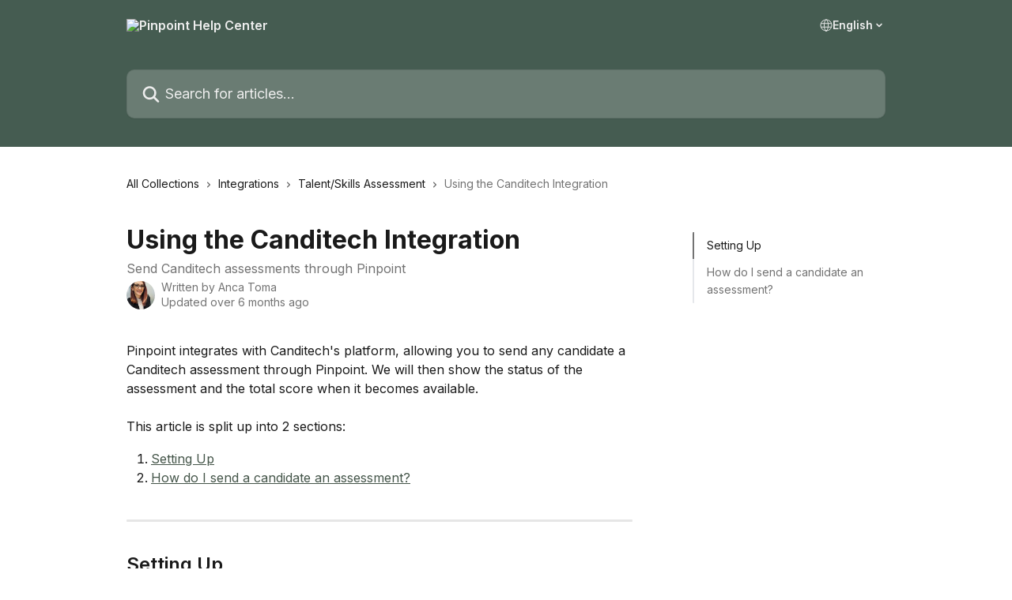

--- FILE ---
content_type: text/html; charset=utf-8
request_url: https://help.pinpoint.support/en/articles/7995815-using-the-canditech-integration
body_size: 16433
content:
<!DOCTYPE html><html lang="en"><head><meta charSet="utf-8" data-next-head=""/><title data-next-head="">Using the Canditech Integration | Pinpoint Help Center</title><meta property="og:title" content="Using the Canditech Integration | Pinpoint Help Center" data-next-head=""/><meta name="twitter:title" content="Using the Canditech Integration | Pinpoint Help Center" data-next-head=""/><meta property="og:description" content="Send Canditech assessments through Pinpoint" data-next-head=""/><meta name="twitter:description" content="Send Canditech assessments through Pinpoint" data-next-head=""/><meta name="description" content="Send Canditech assessments through Pinpoint" data-next-head=""/><meta property="og:type" content="article" data-next-head=""/><meta property="og:image" content="https://downloads.intercomcdn.com/i/o/124633/361d1ccdb59a16bb1f0e3d3c/49a3143c38dcfcbef8339d4914bf3888.png" data-next-head=""/><meta property="twitter:image" content="https://downloads.intercomcdn.com/i/o/124633/361d1ccdb59a16bb1f0e3d3c/49a3143c38dcfcbef8339d4914bf3888.png" data-next-head=""/><meta name="robots" content="all" data-next-head=""/><meta name="viewport" content="width=device-width, initial-scale=1" data-next-head=""/><link href="https://intercom.help/pinpointhq/assets/favicon" rel="icon" data-next-head=""/><link rel="canonical" href="http://help.pinpoint.support/en/articles/7995815-using-the-canditech-integration" data-next-head=""/><link rel="alternate" href="http://help.pinpoint.support/en/articles/7995815-using-the-canditech-integration" hrefLang="en" data-next-head=""/><link rel="alternate" href="http://help.pinpoint.support/en/articles/7995815-using-the-canditech-integration" hrefLang="x-default" data-next-head=""/><link nonce="IUC4ds19AHhtI6SW+heUWjuHsVp8nkDfUT8BrrWHDEo=" rel="preload" href="https://static.intercomassets.com/_next/static/css/3141721a1e975790.css" as="style"/><link nonce="IUC4ds19AHhtI6SW+heUWjuHsVp8nkDfUT8BrrWHDEo=" rel="stylesheet" href="https://static.intercomassets.com/_next/static/css/3141721a1e975790.css" data-n-g=""/><link nonce="IUC4ds19AHhtI6SW+heUWjuHsVp8nkDfUT8BrrWHDEo=" rel="preload" href="https://static.intercomassets.com/_next/static/css/b6200d0221da3810.css" as="style"/><link nonce="IUC4ds19AHhtI6SW+heUWjuHsVp8nkDfUT8BrrWHDEo=" rel="stylesheet" href="https://static.intercomassets.com/_next/static/css/b6200d0221da3810.css"/><noscript data-n-css="IUC4ds19AHhtI6SW+heUWjuHsVp8nkDfUT8BrrWHDEo="></noscript><script defer="" nonce="IUC4ds19AHhtI6SW+heUWjuHsVp8nkDfUT8BrrWHDEo=" nomodule="" src="https://static.intercomassets.com/_next/static/chunks/polyfills-42372ed130431b0a.js"></script><script defer="" src="https://static.intercomassets.com/_next/static/chunks/1770.678fb10d9b0aa13f.js" nonce="IUC4ds19AHhtI6SW+heUWjuHsVp8nkDfUT8BrrWHDEo="></script><script src="https://static.intercomassets.com/_next/static/chunks/webpack-bddfdcefc2f9fcc5.js" nonce="IUC4ds19AHhtI6SW+heUWjuHsVp8nkDfUT8BrrWHDEo=" defer=""></script><script src="https://static.intercomassets.com/_next/static/chunks/framework-1f1b8d38c1d86c61.js" nonce="IUC4ds19AHhtI6SW+heUWjuHsVp8nkDfUT8BrrWHDEo=" defer=""></script><script src="https://static.intercomassets.com/_next/static/chunks/main-867d51f9867933e7.js" nonce="IUC4ds19AHhtI6SW+heUWjuHsVp8nkDfUT8BrrWHDEo=" defer=""></script><script src="https://static.intercomassets.com/_next/static/chunks/pages/_app-48cb5066bcd6f6c7.js" nonce="IUC4ds19AHhtI6SW+heUWjuHsVp8nkDfUT8BrrWHDEo=" defer=""></script><script src="https://static.intercomassets.com/_next/static/chunks/d0502abb-aa607f45f5026044.js" nonce="IUC4ds19AHhtI6SW+heUWjuHsVp8nkDfUT8BrrWHDEo=" defer=""></script><script src="https://static.intercomassets.com/_next/static/chunks/6190-ef428f6633b5a03f.js" nonce="IUC4ds19AHhtI6SW+heUWjuHsVp8nkDfUT8BrrWHDEo=" defer=""></script><script src="https://static.intercomassets.com/_next/static/chunks/5729-6d79ddfe1353a77c.js" nonce="IUC4ds19AHhtI6SW+heUWjuHsVp8nkDfUT8BrrWHDEo=" defer=""></script><script src="https://static.intercomassets.com/_next/static/chunks/296-7834dcf3444315af.js" nonce="IUC4ds19AHhtI6SW+heUWjuHsVp8nkDfUT8BrrWHDEo=" defer=""></script><script src="https://static.intercomassets.com/_next/static/chunks/4835-9db7cd232aae5617.js" nonce="IUC4ds19AHhtI6SW+heUWjuHsVp8nkDfUT8BrrWHDEo=" defer=""></script><script src="https://static.intercomassets.com/_next/static/chunks/2735-8954effe331a5dbf.js" nonce="IUC4ds19AHhtI6SW+heUWjuHsVp8nkDfUT8BrrWHDEo=" defer=""></script><script src="https://static.intercomassets.com/_next/static/chunks/pages/%5BhelpCenterIdentifier%5D/%5Blocale%5D/articles/%5BarticleSlug%5D-cb17d809302ca462.js" nonce="IUC4ds19AHhtI6SW+heUWjuHsVp8nkDfUT8BrrWHDEo=" defer=""></script><script src="https://static.intercomassets.com/_next/static/owCM6oqJUAqxAIiAh7wdD/_buildManifest.js" nonce="IUC4ds19AHhtI6SW+heUWjuHsVp8nkDfUT8BrrWHDEo=" defer=""></script><script src="https://static.intercomassets.com/_next/static/owCM6oqJUAqxAIiAh7wdD/_ssgManifest.js" nonce="IUC4ds19AHhtI6SW+heUWjuHsVp8nkDfUT8BrrWHDEo=" defer=""></script><meta name="sentry-trace" content="8398507b6c6f57057d929b24e37b03e5-d30059b76d63bfc1-0"/><meta name="baggage" content="sentry-environment=production,sentry-release=26d76f7c84b09204ce798b2e4a56b669913ab165,sentry-public_key=187f842308a64dea9f1f64d4b1b9c298,sentry-trace_id=8398507b6c6f57057d929b24e37b03e5,sentry-org_id=2129,sentry-sampled=false,sentry-sample_rand=0.5928492588812987,sentry-sample_rate=0"/><style id="__jsx-1586012739">:root{--body-bg: rgb(255, 255, 255);
--body-image: none;
--body-bg-rgb: 255, 255, 255;
--body-border: rgb(230, 230, 230);
--body-primary-color: #1a1a1a;
--body-secondary-color: #737373;
--body-reaction-bg: rgb(242, 242, 242);
--body-reaction-text-color: rgb(64, 64, 64);
--body-toc-active-border: #737373;
--body-toc-inactive-border: #f2f2f2;
--body-toc-inactive-color: #737373;
--body-toc-active-font-weight: 400;
--body-table-border: rgb(204, 204, 204);
--body-color: hsl(0, 0%, 0%);
--footer-bg: rgb(255, 255, 255);
--footer-image: none;
--footer-border: rgb(230, 230, 230);
--footer-color: hsl(211, 10%, 61%);
--header-bg: rgb(69, 92, 81);
--header-image: none;
--header-color: hsl(0, 0%, 93%);
--collection-card-bg: rgb(255, 255, 255);
--collection-card-image: none;
--collection-card-color: hsl(138, 11%, 30%);
--card-bg: rgb(255, 255, 255);
--card-border-color: rgb(230, 230, 230);
--card-border-inner-radius: 6px;
--card-border-radius: 8px;
--card-shadow: 0 1px 2px 0 rgb(0 0 0 / 0.05);
--search-bar-border-radius: 10px;
--search-bar-width: 100%;
--ticket-blue-bg-color: #dce1f9;
--ticket-blue-text-color: #334bfa;
--ticket-green-bg-color: #d7efdc;
--ticket-green-text-color: #0f7134;
--ticket-orange-bg-color: #ffebdb;
--ticket-orange-text-color: #b24d00;
--ticket-red-bg-color: #ffdbdb;
--ticket-red-text-color: #df2020;
--header-height: 405px;
--header-subheader-background-color: ;
--header-subheader-font-color: ;
--content-block-color: hsl(0, 0%, 0%);
--content-block-button-color: hsl(0, 0%, 0%);
--content-block-button-radius: nullpx;
--primary-color: hsl(138, 11%, 30%);
--primary-color-alpha-10: hsla(138, 11%, 30%, 0.1);
--primary-color-alpha-60: hsla(138, 11%, 30%, 0.6);
--text-on-primary-color: #ffffff}</style><style id="__jsx-3836159323">:root{--font-family-primary: 'Inter', 'Inter Fallback'}</style><style id="__jsx-2891919213">:root{--font-family-secondary: 'Inter', 'Inter Fallback'}</style><style id="__jsx-cf6f0ea00fa5c760">.fade-background.jsx-cf6f0ea00fa5c760{background:radial-gradient(333.38%100%at 50%0%,rgba(var(--body-bg-rgb),0)0%,rgba(var(--body-bg-rgb),.00925356)11.67%,rgba(var(--body-bg-rgb),.0337355)21.17%,rgba(var(--body-bg-rgb),.0718242)28.85%,rgba(var(--body-bg-rgb),.121898)35.03%,rgba(var(--body-bg-rgb),.182336)40.05%,rgba(var(--body-bg-rgb),.251516)44.25%,rgba(var(--body-bg-rgb),.327818)47.96%,rgba(var(--body-bg-rgb),.409618)51.51%,rgba(var(--body-bg-rgb),.495297)55.23%,rgba(var(--body-bg-rgb),.583232)59.47%,rgba(var(--body-bg-rgb),.671801)64.55%,rgba(var(--body-bg-rgb),.759385)70.81%,rgba(var(--body-bg-rgb),.84436)78.58%,rgba(var(--body-bg-rgb),.9551)88.2%,rgba(var(--body-bg-rgb),1)100%),var(--header-image),var(--header-bg);background-size:cover;background-position-x:center}</style><style id="__jsx-27f84a20f81f6ce9">.table-of-contents::-webkit-scrollbar{width:8px}.table-of-contents::-webkit-scrollbar-thumb{background-color:#f2f2f2;border-radius:8px}</style><style id="__jsx-a49d9ef8a9865a27">.table_of_contents.jsx-a49d9ef8a9865a27{max-width:260px;min-width:260px}</style><style id="__jsx-62724fba150252e0">.related_articles section a{color:initial}</style><style id="__jsx-4bed0c08ce36899e">.article_body a:not(.intercom-h2b-button){color:var(--primary-color)}article a.intercom-h2b-button{background-color:var(--primary-color);border:0}.zendesk-article table{overflow-x:scroll!important;display:block!important;height:auto!important}.intercom-interblocks-unordered-nested-list ul,.intercom-interblocks-ordered-nested-list ol{margin-top:16px;margin-bottom:16px}.intercom-interblocks-unordered-nested-list ul .intercom-interblocks-unordered-nested-list ul,.intercom-interblocks-unordered-nested-list ul .intercom-interblocks-ordered-nested-list ol,.intercom-interblocks-ordered-nested-list ol .intercom-interblocks-ordered-nested-list ol,.intercom-interblocks-ordered-nested-list ol .intercom-interblocks-unordered-nested-list ul{margin-top:0;margin-bottom:0}.intercom-interblocks-image a:focus{outline-offset:3px}</style></head><body><div id="__next"><div dir="ltr" class="h-full w-full"><span class="hidden">Copyright (c) 2023, Intercom, Inc. (legal@intercom.io) with Reserved Font Name &quot;Inter&quot;.
      This Font Software is licensed under the SIL Open Font License, Version 1.1.</span><span class="hidden">Copyright (c) 2023, Intercom, Inc. (legal@intercom.io) with Reserved Font Name &quot;Inter&quot;.
      This Font Software is licensed under the SIL Open Font License, Version 1.1.</span><a href="#main-content" class="sr-only font-bold text-header-color focus:not-sr-only focus:absolute focus:left-4 focus:top-4 focus:z-50" aria-roledescription="Link, Press control-option-right-arrow to exit">Skip to main content</a><main class="header__lite"><header id="header" data-testid="header" class="jsx-cf6f0ea00fa5c760 flex flex-col text-header-color"><div class="jsx-cf6f0ea00fa5c760 relative flex grow flex-col mb-9 bg-header-bg bg-header-image bg-cover bg-center pb-9"><div id="sr-announcement" aria-live="polite" class="jsx-cf6f0ea00fa5c760 sr-only"></div><div class="jsx-cf6f0ea00fa5c760 flex h-full flex-col items-center marker:shrink-0"><section class="relative flex w-full flex-col mb-6 pb-6"><div class="header__meta_wrapper flex justify-center px-5 pt-6 leading-none sm:px-10"><div class="flex items-center w-240" data-testid="subheader-container"><div class="mo__body header__site_name"><div class="header__logo"><a href="/en/"><img src="https://downloads.intercomcdn.com/i/o/124634/55b3ff67d06d33d071b3ff20/49a3143c38dcfcbef8339d4914bf3888.png" height="185" alt="Pinpoint Help Center"/></a></div></div><div><div class="flex items-center font-semibold"><div class="flex items-center md:hidden" data-testid="small-screen-children"><button class="flex items-center border-none bg-transparent px-1.5" data-testid="hamburger-menu-button" aria-label="Open menu"><svg width="24" height="24" viewBox="0 0 16 16" xmlns="http://www.w3.org/2000/svg" class="fill-current"><path d="M1.86861 2C1.38889 2 1 2.3806 1 2.85008C1 3.31957 1.38889 3.70017 1.86861 3.70017H14.1314C14.6111 3.70017 15 3.31957 15 2.85008C15 2.3806 14.6111 2 14.1314 2H1.86861Z"></path><path d="M1 8C1 7.53051 1.38889 7.14992 1.86861 7.14992H14.1314C14.6111 7.14992 15 7.53051 15 8C15 8.46949 14.6111 8.85008 14.1314 8.85008H1.86861C1.38889 8.85008 1 8.46949 1 8Z"></path><path d="M1 13.1499C1 12.6804 1.38889 12.2998 1.86861 12.2998H14.1314C14.6111 12.2998 15 12.6804 15 13.1499C15 13.6194 14.6111 14 14.1314 14H1.86861C1.38889 14 1 13.6194 1 13.1499Z"></path></svg></button><div class="fixed right-0 top-0 z-50 h-full w-full hidden" data-testid="hamburger-menu"><div class="flex h-full w-full justify-end bg-black bg-opacity-30"><div class="flex h-fit w-full flex-col bg-white opacity-100 sm:h-full sm:w-1/2"><button class="text-body-font flex items-center self-end border-none bg-transparent pr-6 pt-6" data-testid="hamburger-menu-close-button" aria-label="Close menu"><svg width="24" height="24" viewBox="0 0 16 16" xmlns="http://www.w3.org/2000/svg"><path d="M3.5097 3.5097C3.84165 3.17776 4.37984 3.17776 4.71178 3.5097L7.99983 6.79775L11.2879 3.5097C11.6198 3.17776 12.158 3.17776 12.49 3.5097C12.8219 3.84165 12.8219 4.37984 12.49 4.71178L9.20191 7.99983L12.49 11.2879C12.8219 11.6198 12.8219 12.158 12.49 12.49C12.158 12.8219 11.6198 12.8219 11.2879 12.49L7.99983 9.20191L4.71178 12.49C4.37984 12.8219 3.84165 12.8219 3.5097 12.49C3.17776 12.158 3.17776 11.6198 3.5097 11.2879L6.79775 7.99983L3.5097 4.71178C3.17776 4.37984 3.17776 3.84165 3.5097 3.5097Z"></path></svg></button><nav class="flex flex-col pl-4 text-black"><div class="relative cursor-pointer has-[:focus]:outline"><select class="peer absolute z-10 block h-6 w-full cursor-pointer opacity-0 md:text-base" aria-label="Change language" id="language-selector"><option value="/en/articles/7995815-using-the-canditech-integration" class="text-black" selected="">English</option></select><div class="mb-10 ml-5 flex items-center gap-1 text-md hover:opacity-80 peer-hover:opacity-80 md:m-0 md:ml-3 md:text-base" aria-hidden="true"><svg id="locale-picker-globe" width="16" height="16" viewBox="0 0 16 16" fill="none" xmlns="http://www.w3.org/2000/svg" class="shrink-0" aria-hidden="true"><path d="M8 15C11.866 15 15 11.866 15 8C15 4.13401 11.866 1 8 1C4.13401 1 1 4.13401 1 8C1 11.866 4.13401 15 8 15Z" stroke="currentColor" stroke-linecap="round" stroke-linejoin="round"></path><path d="M8 15C9.39949 15 10.534 11.866 10.534 8C10.534 4.13401 9.39949 1 8 1C6.60051 1 5.466 4.13401 5.466 8C5.466 11.866 6.60051 15 8 15Z" stroke="currentColor" stroke-linecap="round" stroke-linejoin="round"></path><path d="M1.448 5.75989H14.524" stroke="currentColor" stroke-linecap="round" stroke-linejoin="round"></path><path d="M1.448 10.2402H14.524" stroke="currentColor" stroke-linecap="round" stroke-linejoin="round"></path></svg>English<svg id="locale-picker-arrow" width="16" height="16" viewBox="0 0 16 16" fill="none" xmlns="http://www.w3.org/2000/svg" class="shrink-0" aria-hidden="true"><path d="M5 6.5L8.00093 9.5L11 6.50187" stroke="currentColor" stroke-width="1.5" stroke-linecap="round" stroke-linejoin="round"></path></svg></div></div></nav></div></div></div></div><nav class="hidden items-center md:flex" data-testid="large-screen-children"><div class="relative cursor-pointer has-[:focus]:outline"><select class="peer absolute z-10 block h-6 w-full cursor-pointer opacity-0 md:text-base" aria-label="Change language" id="language-selector"><option value="/en/articles/7995815-using-the-canditech-integration" class="text-black" selected="">English</option></select><div class="mb-10 ml-5 flex items-center gap-1 text-md hover:opacity-80 peer-hover:opacity-80 md:m-0 md:ml-3 md:text-base" aria-hidden="true"><svg id="locale-picker-globe" width="16" height="16" viewBox="0 0 16 16" fill="none" xmlns="http://www.w3.org/2000/svg" class="shrink-0" aria-hidden="true"><path d="M8 15C11.866 15 15 11.866 15 8C15 4.13401 11.866 1 8 1C4.13401 1 1 4.13401 1 8C1 11.866 4.13401 15 8 15Z" stroke="currentColor" stroke-linecap="round" stroke-linejoin="round"></path><path d="M8 15C9.39949 15 10.534 11.866 10.534 8C10.534 4.13401 9.39949 1 8 1C6.60051 1 5.466 4.13401 5.466 8C5.466 11.866 6.60051 15 8 15Z" stroke="currentColor" stroke-linecap="round" stroke-linejoin="round"></path><path d="M1.448 5.75989H14.524" stroke="currentColor" stroke-linecap="round" stroke-linejoin="round"></path><path d="M1.448 10.2402H14.524" stroke="currentColor" stroke-linecap="round" stroke-linejoin="round"></path></svg>English<svg id="locale-picker-arrow" width="16" height="16" viewBox="0 0 16 16" fill="none" xmlns="http://www.w3.org/2000/svg" class="shrink-0" aria-hidden="true"><path d="M5 6.5L8.00093 9.5L11 6.50187" stroke="currentColor" stroke-width="1.5" stroke-linecap="round" stroke-linejoin="round"></path></svg></div></div></nav></div></div></div></div></section><section class="relative mx-5 flex h-full w-full flex-col items-center px-5 sm:px-10"><div class="flex h-full max-w-full flex-col w-240" data-testid="main-header-container"><div id="search-bar" class="relative w-full"><form action="/en/" autoComplete="off"><div class="flex w-full flex-col"><div class="relative flex w-full sm:w-search-bar"><label for="search-input" class="sr-only">Search for articles...</label><input id="search-input" type="text" autoComplete="off" class="peer w-full rounded-search-bar border border-black-alpha-8 bg-white-alpha-20 p-4 ps-12 font-secondary text-lg text-header-color shadow-search-bar outline-none transition ease-linear placeholder:text-header-color hover:bg-white-alpha-27 hover:shadow-search-bar-hover focus:border-transparent focus:bg-white focus:text-black-10 focus:shadow-search-bar-focused placeholder:focus:text-black-45" placeholder="Search for articles..." name="q" aria-label="Search for articles..." value=""/><div class="absolute inset-y-0 start-0 flex items-center fill-header-color peer-focus-visible:fill-black-45 pointer-events-none ps-5"><svg width="22" height="21" viewBox="0 0 22 21" xmlns="http://www.w3.org/2000/svg" class="fill-inherit" aria-hidden="true"><path fill-rule="evenodd" clip-rule="evenodd" d="M3.27485 8.7001C3.27485 5.42781 5.92757 2.7751 9.19985 2.7751C12.4721 2.7751 15.1249 5.42781 15.1249 8.7001C15.1249 11.9724 12.4721 14.6251 9.19985 14.6251C5.92757 14.6251 3.27485 11.9724 3.27485 8.7001ZM9.19985 0.225098C4.51924 0.225098 0.724854 4.01948 0.724854 8.7001C0.724854 13.3807 4.51924 17.1751 9.19985 17.1751C11.0802 17.1751 12.8176 16.5627 14.2234 15.5265L19.0981 20.4013C19.5961 20.8992 20.4033 20.8992 20.9013 20.4013C21.3992 19.9033 21.3992 19.0961 20.9013 18.5981L16.0264 13.7233C17.0625 12.3176 17.6749 10.5804 17.6749 8.7001C17.6749 4.01948 13.8805 0.225098 9.19985 0.225098Z"></path></svg></div></div></div></form></div></div></section></div></div></header><div class="z-1 flex shrink-0 grow basis-auto justify-center px-5 sm:px-10"><section data-testid="main-content" id="main-content" class="max-w-full w-240"><section data-testid="article-section" class="section section__article"><div class="flex-row-reverse justify-between flex"><div class="jsx-a49d9ef8a9865a27 w-61 sticky top-8 ml-7 max-w-61 self-start max-lg:hidden mt-16"><div class="jsx-27f84a20f81f6ce9 table-of-contents max-h-[calc(100vh-96px)] overflow-y-auto rounded-2xl text-body-primary-color hover:text-primary max-lg:border max-lg:border-solid max-lg:border-body-border max-lg:shadow-solid-1"><div data-testid="toc-dropdown" class="jsx-27f84a20f81f6ce9 hidden cursor-pointer justify-between border-b max-lg:flex max-lg:flex-row max-lg:border-x-0 max-lg:border-t-0 max-lg:border-solid max-lg:border-b-body-border"><div class="jsx-27f84a20f81f6ce9 my-2 max-lg:pl-4">Table of contents</div><div class="jsx-27f84a20f81f6ce9 "><svg class="ml-2 mr-4 mt-3 transition-transform" transform="rotate(180)" width="16" height="16" fill="none" xmlns="http://www.w3.org/2000/svg"><path fill-rule="evenodd" clip-rule="evenodd" d="M3.93353 5.93451C4.24595 5.62209 4.75248 5.62209 5.0649 5.93451L7.99922 8.86882L10.9335 5.93451C11.246 5.62209 11.7525 5.62209 12.0649 5.93451C12.3773 6.24693 12.3773 6.75346 12.0649 7.06588L8.5649 10.5659C8.25249 10.8783 7.74595 10.8783 7.43353 10.5659L3.93353 7.06588C3.62111 6.75346 3.62111 6.24693 3.93353 5.93451Z" fill="currentColor"></path></svg></div></div><div data-testid="toc-body" class="jsx-27f84a20f81f6ce9 my-2"><section data-testid="toc-section-0" class="jsx-27f84a20f81f6ce9 flex border-y-0 border-e-0 border-s-2 border-solid py-1.5 max-lg:border-none border-body-toc-active-border px-4"><a id="#h_c907a92585" href="#h_c907a92585" data-testid="toc-link-0" class="jsx-27f84a20f81f6ce9 w-full no-underline hover:text-body-primary-color max-lg:inline-block max-lg:text-body-primary-color max-lg:hover:text-primary lg:text-base font-toc-active text-body-primary-color"></a></section><section data-testid="toc-section-1" class="jsx-27f84a20f81f6ce9 flex border-y-0 border-e-0 border-s-2 border-solid py-1.5 max-lg:border-none px-4"><a id="#h_81f7b3c0cd" href="#h_81f7b3c0cd" data-testid="toc-link-1" class="jsx-27f84a20f81f6ce9 w-full no-underline hover:text-body-primary-color max-lg:inline-block max-lg:text-body-primary-color max-lg:hover:text-primary lg:text-base text-body-toc-inactive-color"></a></section></div></div></div><div class="relative z-3 w-full lg:max-w-160 "><div class="flex pb-6 max-md:pb-2 lg:max-w-160"><div tabindex="-1" class="focus:outline-none"><div class="flex flex-wrap items-baseline pb-4 text-base" tabindex="0" role="navigation" aria-label="Breadcrumb"><a href="/en/" class="pr-2 text-body-primary-color no-underline hover:text-body-secondary-color">All Collections</a><div class="pr-2" aria-hidden="true"><svg width="6" height="10" viewBox="0 0 6 10" class="block h-2 w-2 fill-body-secondary-color rtl:rotate-180" xmlns="http://www.w3.org/2000/svg"><path fill-rule="evenodd" clip-rule="evenodd" d="M0.648862 0.898862C0.316916 1.23081 0.316916 1.769 0.648862 2.10094L3.54782 4.9999L0.648862 7.89886C0.316916 8.23081 0.316917 8.769 0.648862 9.10094C0.980808 9.43289 1.519 9.43289 1.85094 9.10094L5.35094 5.60094C5.68289 5.269 5.68289 4.73081 5.35094 4.39886L1.85094 0.898862C1.519 0.566916 0.980807 0.566916 0.648862 0.898862Z"></path></svg></div><a href="http://help.pinpoint.support/en/collections/2739154-integrations" class="pr-2 text-body-primary-color no-underline hover:text-body-secondary-color" data-testid="breadcrumb-0">Integrations</a><div class="pr-2" aria-hidden="true"><svg width="6" height="10" viewBox="0 0 6 10" class="block h-2 w-2 fill-body-secondary-color rtl:rotate-180" xmlns="http://www.w3.org/2000/svg"><path fill-rule="evenodd" clip-rule="evenodd" d="M0.648862 0.898862C0.316916 1.23081 0.316916 1.769 0.648862 2.10094L3.54782 4.9999L0.648862 7.89886C0.316916 8.23081 0.316917 8.769 0.648862 9.10094C0.980808 9.43289 1.519 9.43289 1.85094 9.10094L5.35094 5.60094C5.68289 5.269 5.68289 4.73081 5.35094 4.39886L1.85094 0.898862C1.519 0.566916 0.980807 0.566916 0.648862 0.898862Z"></path></svg></div><a href="http://help.pinpoint.support/en/collections/9905708-talent-skills-assessment" class="pr-2 text-body-primary-color no-underline hover:text-body-secondary-color" data-testid="breadcrumb-1">Talent/Skills Assessment</a><div class="pr-2" aria-hidden="true"><svg width="6" height="10" viewBox="0 0 6 10" class="block h-2 w-2 fill-body-secondary-color rtl:rotate-180" xmlns="http://www.w3.org/2000/svg"><path fill-rule="evenodd" clip-rule="evenodd" d="M0.648862 0.898862C0.316916 1.23081 0.316916 1.769 0.648862 2.10094L3.54782 4.9999L0.648862 7.89886C0.316916 8.23081 0.316917 8.769 0.648862 9.10094C0.980808 9.43289 1.519 9.43289 1.85094 9.10094L5.35094 5.60094C5.68289 5.269 5.68289 4.73081 5.35094 4.39886L1.85094 0.898862C1.519 0.566916 0.980807 0.566916 0.648862 0.898862Z"></path></svg></div><div class="text-body-secondary-color">Using the Canditech Integration</div></div></div></div><div class=""><div class="article intercom-force-break"><div class="mb-10 max-lg:mb-6"><div class="flex flex-col gap-4"><div class="flex flex-col"><h1 class="mb-1 font-primary text-2xl font-bold leading-10 text-body-primary-color">Using the Canditech Integration</h1><div class="text-md font-normal leading-normal text-body-secondary-color"><p>Send Canditech assessments through Pinpoint</p></div></div><div class="avatar"><div class="avatar__photo"><img width="24" height="24" src="https://static.intercomassets.com/avatars/6584431/square_128/IMG_5459-1686320792.jpg" alt="Anca Toma avatar" class="inline-flex items-center justify-center rounded-full bg-primary text-lg font-bold leading-6 text-primary-text shadow-solid-2 shadow-body-bg [&amp;:nth-child(n+2)]:hidden lg:[&amp;:nth-child(n+2)]:inline-flex h-8 w-8 sm:h-9 sm:w-9"/></div><div class="avatar__info -mt-0.5 text-base"><span class="text-body-secondary-color"><div>Written by <span>Anca Toma</span></div> <!-- -->Updated over 6 months ago</span></div></div></div></div><div class="jsx-4bed0c08ce36899e flex-col"><div class="jsx-4bed0c08ce36899e mb-7 ml-0 text-md max-messenger:mb-6 lg:hidden"><div class="jsx-27f84a20f81f6ce9 table-of-contents max-h-[calc(100vh-96px)] overflow-y-auto rounded-2xl text-body-primary-color hover:text-primary max-lg:border max-lg:border-solid max-lg:border-body-border max-lg:shadow-solid-1"><div data-testid="toc-dropdown" class="jsx-27f84a20f81f6ce9 hidden cursor-pointer justify-between border-b max-lg:flex max-lg:flex-row max-lg:border-x-0 max-lg:border-t-0 max-lg:border-solid max-lg:border-b-body-border border-b-0"><div class="jsx-27f84a20f81f6ce9 my-2 max-lg:pl-4">Table of contents</div><div class="jsx-27f84a20f81f6ce9 "><svg class="ml-2 mr-4 mt-3 transition-transform" transform="" width="16" height="16" fill="none" xmlns="http://www.w3.org/2000/svg"><path fill-rule="evenodd" clip-rule="evenodd" d="M3.93353 5.93451C4.24595 5.62209 4.75248 5.62209 5.0649 5.93451L7.99922 8.86882L10.9335 5.93451C11.246 5.62209 11.7525 5.62209 12.0649 5.93451C12.3773 6.24693 12.3773 6.75346 12.0649 7.06588L8.5649 10.5659C8.25249 10.8783 7.74595 10.8783 7.43353 10.5659L3.93353 7.06588C3.62111 6.75346 3.62111 6.24693 3.93353 5.93451Z" fill="currentColor"></path></svg></div></div><div data-testid="toc-body" class="jsx-27f84a20f81f6ce9 hidden my-2"><section data-testid="toc-section-0" class="jsx-27f84a20f81f6ce9 flex border-y-0 border-e-0 border-s-2 border-solid py-1.5 max-lg:border-none border-body-toc-active-border px-4"><a id="#h_c907a92585" href="#h_c907a92585" data-testid="toc-link-0" class="jsx-27f84a20f81f6ce9 w-full no-underline hover:text-body-primary-color max-lg:inline-block max-lg:text-body-primary-color max-lg:hover:text-primary lg:text-base font-toc-active text-body-primary-color"></a></section><section data-testid="toc-section-1" class="jsx-27f84a20f81f6ce9 flex border-y-0 border-e-0 border-s-2 border-solid py-1.5 max-lg:border-none px-4"><a id="#h_81f7b3c0cd" href="#h_81f7b3c0cd" data-testid="toc-link-1" class="jsx-27f84a20f81f6ce9 w-full no-underline hover:text-body-primary-color max-lg:inline-block max-lg:text-body-primary-color max-lg:hover:text-primary lg:text-base text-body-toc-inactive-color"></a></section></div></div></div><div class="jsx-4bed0c08ce36899e article_body"><article class="jsx-4bed0c08ce36899e "><div class="intercom-interblocks-paragraph no-margin intercom-interblocks-align-left"><p>Pinpoint integrates with Canditech&#x27;s platform, allowing you to send any candidate a Canditech assessment through Pinpoint. We will then show the status of the assessment and the total score when it becomes available.</p></div><div class="intercom-interblocks-paragraph no-margin intercom-interblocks-align-left"><p> </p></div><div class="intercom-interblocks-paragraph no-margin intercom-interblocks-align-left"><p>This article is split up into 2 sections:</p></div><div class="intercom-interblocks-ordered-nested-list"><ol><li><div class="intercom-interblocks-paragraph no-margin intercom-interblocks-align-left"><p><a href="#h_c907a92585">Setting Up</a></p></div></li><li><div class="intercom-interblocks-paragraph no-margin intercom-interblocks-align-left"><p><a href="#h_81f7b3c0cd">How do I send a candidate an assessment?</a></p></div><div class="intercom-interblocks-paragraph no-margin intercom-interblocks-align-left"><p> </p></div></li></ol></div><div class="intercom-interblocks-horizontal-rule"><hr/></div><div class="intercom-interblocks-paragraph no-margin intercom-interblocks-align-left"><p> </p></div><div class="intercom-interblocks-heading intercom-interblocks-align-left"><h1 id="h_c907a92585">Setting Up</h1></div><div class="intercom-interblocks-paragraph no-margin intercom-interblocks-align-left"><p><b>Step 1</b></p></div><div class="intercom-interblocks-paragraph no-margin intercom-interblocks-align-left"><p>In order to link your Pinpoint and Canditech accounts, you&#x27;ll need to know your Canditech Client Key.</p></div><div class="intercom-interblocks-paragraph no-margin intercom-interblocks-align-left"><p> </p></div><div class="intercom-interblocks-paragraph no-margin intercom-interblocks-align-left"><p>Login to Canditech and click on the Settings cog. Navigate to the &#x27;Integrations&#x27; tab and select Pinpoint.</p></div><div class="intercom-interblocks-paragraph no-margin intercom-interblocks-align-left"><p> </p></div><div class="intercom-interblocks-image intercom-interblocks-align-left"><a href="https://downloads.intercomcdn.com/i/o/762423150/af28a8da4b71ddcd78654fe2/Screenshot+2023-06-13+at+12.35.02.png?expires=1768789800&amp;signature=76f075060811cc00afa16b11efcc7f9d0348ed557c8236c458dea3feb50b728f&amp;req=cyYlEst9nIRfFb4f3HP0gIE6nrqR86N0cjGNOId%2BqlG6afvqqzkWF%2BKsGdcB%0Ai1tXzfNKq24g62UHKQ%3D%3D%0A" target="_blank" rel="noreferrer nofollow noopener"><img src="https://downloads.intercomcdn.com/i/o/762423150/af28a8da4b71ddcd78654fe2/Screenshot+2023-06-13+at+12.35.02.png?expires=1768789800&amp;signature=76f075060811cc00afa16b11efcc7f9d0348ed557c8236c458dea3feb50b728f&amp;req=cyYlEst9nIRfFb4f3HP0gIE6nrqR86N0cjGNOId%2BqlG6afvqqzkWF%2BKsGdcB%0Ai1tXzfNKq24g62UHKQ%3D%3D%0A" width="2488" height="1404"/></a></div><div class="intercom-interblocks-paragraph no-margin intercom-interblocks-align-left"><p><b>Step 2</b></p></div><div class="intercom-interblocks-paragraph no-margin intercom-interblocks-align-left"><p> </p></div><div class="intercom-interblocks-paragraph no-margin intercom-interblocks-align-left"><p>Click on <b>Generate Key</b></p></div><div class="intercom-interblocks-paragraph no-margin intercom-interblocks-align-left"><p> </p></div><div class="intercom-interblocks-image intercom-interblocks-align-left"><a href="https://downloads.intercomcdn.com/i/o/762423528/81d4b9a46b26911f345a7d8c/Screenshot+2023-06-13+at+12.36.19.png?expires=1768789800&amp;signature=e79be40e6ed1764f09d84bf8d8df3cc4a62803b5d33ff1af1a43de9443c5f714&amp;req=cyYlEst9mINXFb4f3HP0gHvAhVv%2Bv1GZCerAJxAZpwRXrJSKJhrekuhvF0ds%0A083959o4utbfd3fdgg%3D%3D%0A" target="_blank" rel="noreferrer nofollow noopener"><img src="https://downloads.intercomcdn.com/i/o/762423528/81d4b9a46b26911f345a7d8c/Screenshot+2023-06-13+at+12.36.19.png?expires=1768789800&amp;signature=e79be40e6ed1764f09d84bf8d8df3cc4a62803b5d33ff1af1a43de9443c5f714&amp;req=cyYlEst9mINXFb4f3HP0gHvAhVv%2Bv1GZCerAJxAZpwRXrJSKJhrekuhvF0ds%0A083959o4utbfd3fdgg%3D%3D%0A" width="2496" height="1406"/></a></div><div class="intercom-interblocks-paragraph no-margin intercom-interblocks-align-left"><p> </p></div><div class="intercom-interblocks-paragraph no-margin intercom-interblocks-align-left"><p><b>Step 3</b></p></div><div class="intercom-interblocks-paragraph no-margin intercom-interblocks-align-left"><p> </p></div><div class="intercom-interblocks-paragraph no-margin intercom-interblocks-align-left"><p>Copy the Canditech Client Key</p></div><div class="intercom-interblocks-paragraph no-margin intercom-interblocks-align-left"><p> </p></div><div class="intercom-interblocks-image intercom-interblocks-align-left"><a href="https://downloads.intercomcdn.com/i/o/762421436/a84f72d5eedf1fd8f809bb90/Screenshot+2023-06-13+at+12.36.41.png?expires=1768789800&amp;signature=ff5d7f62e36ce1ffd4abdc01227431cb8754932c2acea8526cec3c63d50d06b3&amp;req=cyYlEst%2FmYJZFb4f3HP0gMIGs7QOrpIc90%2Fq%2BSUn%2B5EoNbqKU%2BVKs5IjPB%2FS%0A83zAnFlBSY0vXe9SLQ%3D%3D%0A" target="_blank" rel="noreferrer nofollow noopener"><img src="https://downloads.intercomcdn.com/i/o/762421436/a84f72d5eedf1fd8f809bb90/Screenshot+2023-06-13+at+12.36.41.png?expires=1768789800&amp;signature=ff5d7f62e36ce1ffd4abdc01227431cb8754932c2acea8526cec3c63d50d06b3&amp;req=cyYlEst%2FmYJZFb4f3HP0gMIGs7QOrpIc90%2Fq%2BSUn%2B5EoNbqKU%2BVKs5IjPB%2FS%0A83zAnFlBSY0vXe9SLQ%3D%3D%0A" width="2486" height="1398"/></a></div><div class="intercom-interblocks-paragraph no-margin intercom-interblocks-align-left"><p> </p></div><div class="intercom-interblocks-paragraph no-margin intercom-interblocks-align-left"><p> </p></div><div class="intercom-interblocks-paragraph no-margin intercom-interblocks-align-left"><p><b>Step 4</b></p></div><div class="intercom-interblocks-paragraph no-margin intercom-interblocks-align-left"><p>In Pinpoint, visit the <b>Settings</b> &gt; <b>Integrations</b> menu</p></div><div class="intercom-interblocks-paragraph no-margin intercom-interblocks-align-left"><p> </p></div><div class="intercom-interblocks-paragraph no-margin intercom-interblocks-align-left"><p> </p></div><div class="intercom-interblocks-image intercom-interblocks-align-center"><a href="https://downloads.intercomcdn.com/i/o/760192455/c890a88a226b4c3804c69d3f/Screenshot+2023-06-09+at+12.20.22.png?expires=1768789800&amp;signature=8c53e9b40041a283937f4bcc859cae4bfdac1a531feada6dbcdca89f36e518f2&amp;req=cyYnF8B8mYRaFb4f3HP0gGhdO3bCV%2FmPvqq%2BhwHgwJF7wfuiDXY1OntGxqid%0Aokc4HB288igBs32jXA%3D%3D%0A" target="_blank" rel="noreferrer nofollow noopener"><img src="https://downloads.intercomcdn.com/i/o/760192455/c890a88a226b4c3804c69d3f/Screenshot+2023-06-09+at+12.20.22.png?expires=1768789800&amp;signature=8c53e9b40041a283937f4bcc859cae4bfdac1a531feada6dbcdca89f36e518f2&amp;req=cyYnF8B8mYRaFb4f3HP0gGhdO3bCV%2FmPvqq%2BhwHgwJF7wfuiDXY1OntGxqid%0Aokc4HB288igBs32jXA%3D%3D%0A" width="390" height="412" style="width:308px"/></a></div><div class="intercom-interblocks-paragraph no-margin intercom-interblocks-align-left"><p> </p></div><div class="intercom-interblocks-paragraph no-margin intercom-interblocks-align-left"><p> </p></div><div class="intercom-interblocks-paragraph no-margin intercom-interblocks-align-left"><p><b>Step 5</b></p></div><div class="intercom-interblocks-paragraph no-margin intercom-interblocks-align-left"><p>In the integrations menu, click on the <b>Apps</b> button and then search for, or scroll down to, the Canditech integration. Click the <b>Add</b> button for that integration.</p></div><div class="intercom-interblocks-paragraph no-margin intercom-interblocks-align-left"><p> </p></div><div class="intercom-interblocks-paragraph no-margin intercom-interblocks-align-left"><p> </p></div><div class="intercom-interblocks-image intercom-interblocks-align-left"><a href="https://downloads.intercomcdn.com/i/o/760192939/382af18874ce36d986521b97/Screenshot+2023-06-09+at+12.20.47.png?expires=1768789800&amp;signature=07561ddc35ae9c6caf19cd620268a2183e8a37062b579bca8a290e9e96399d17&amp;req=cyYnF8B8lIJWFb4f3HP0gAh08VA0HpPEZlpaPSXxJTkhaDUjdWhmD5X4c%2BO%2B%0ATCG8RrU35pgOsuId0Q%3D%3D%0A" target="_blank" rel="noreferrer nofollow noopener"><img src="https://downloads.intercomcdn.com/i/o/760192939/382af18874ce36d986521b97/Screenshot+2023-06-09+at+12.20.47.png?expires=1768789800&amp;signature=07561ddc35ae9c6caf19cd620268a2183e8a37062b579bca8a290e9e96399d17&amp;req=cyYnF8B8lIJWFb4f3HP0gAh08VA0HpPEZlpaPSXxJTkhaDUjdWhmD5X4c%2BO%2B%0ATCG8RrU35pgOsuId0Q%3D%3D%0A" width="1416" height="1512" style="width:539px"/></a></div><div class="intercom-interblocks-paragraph no-margin intercom-interblocks-align-left"><p> </p></div><div class="intercom-interblocks-paragraph no-margin intercom-interblocks-align-left"><p><b>Step 6</b></p></div><div class="intercom-interblocks-paragraph no-margin intercom-interblocks-align-left"><p>Paste in your Canditech Client key, and then press Save.</p></div><div class="intercom-interblocks-paragraph no-margin intercom-interblocks-align-left"><p> </p></div><div class="intercom-interblocks-image intercom-interblocks-align-left"><a href="https://downloads.intercomcdn.com/i/o/760193430/b66a654916904c6854f60775/Screenshot+2023-06-09+at+12.22.34.png?expires=1768789800&amp;signature=6eddc6386b5fb7358ab248da40f3451b187616546dc3146ae938b945b1427ba3&amp;req=cyYnF8B9mYJfFb4f3HP0gLlohOeu%2B%2BWCXFEOz12M0WnWQBUPHsbjI%2BmsxHCq%0AgqU2qcRUBPQLI2w4IA%3D%3D%0A" target="_blank" rel="noreferrer nofollow noopener"><img src="https://downloads.intercomcdn.com/i/o/760193430/b66a654916904c6854f60775/Screenshot+2023-06-09+at+12.22.34.png?expires=1768789800&amp;signature=6eddc6386b5fb7358ab248da40f3451b187616546dc3146ae938b945b1427ba3&amp;req=cyYnF8B9mYJfFb4f3HP0gLlohOeu%2B%2BWCXFEOz12M0WnWQBUPHsbjI%2BmsxHCq%0AgqU2qcRUBPQLI2w4IA%3D%3D%0A" width="1784" height="1044"/></a></div><div class="intercom-interblocks-paragraph no-margin intercom-interblocks-align-left"><p> </p></div><div class="intercom-interblocks-paragraph no-margin intercom-interblocks-align-left"><p><b>Step 7</b></p></div><div class="intercom-interblocks-paragraph no-margin intercom-interblocks-align-left"><p>Press the Disabled toggle in the top right corner until it reads Enabled</p></div><div class="intercom-interblocks-paragraph no-margin intercom-interblocks-align-left"><p> </p></div><div class="intercom-interblocks-image intercom-interblocks-align-center"><a href="https://downloads.intercomcdn.com/i/o/401615340/1f2a1667a0dea5ae51ac0b8e/image.png?expires=1768789800&amp;signature=89d978a91286d5f5d7c3140df67aa7051aecf06e6840f682366a68021714b614&amp;req=cCAmEMh7noVfFb4f3HP0gK5GRAgZUKoAgdEXP%2FNX4hND2PRyWny8cJBwns3o%0AmeuRMZA%2FU3svmE4G%2Fg%3D%3D%0A" target="_blank" rel="noreferrer nofollow noopener"><img src="https://downloads.intercomcdn.com/i/o/401615340/1f2a1667a0dea5ae51ac0b8e/image.png?expires=1768789800&amp;signature=89d978a91286d5f5d7c3140df67aa7051aecf06e6840f682366a68021714b614&amp;req=cCAmEMh7noVfFb4f3HP0gK5GRAgZUKoAgdEXP%2FNX4hND2PRyWny8cJBwns3o%0AmeuRMZA%2FU3svmE4G%2Fg%3D%3D%0A"/></a></div><div class="intercom-interblocks-paragraph no-margin intercom-interblocks-align-left"><p> </p></div><div class="intercom-interblocks-paragraph no-margin intercom-interblocks-align-left"><p> </p></div><div class="intercom-interblocks-horizontal-rule"><hr/></div><div class="intercom-interblocks-paragraph no-margin intercom-interblocks-align-left"><p> </p></div><div class="intercom-interblocks-paragraph no-margin intercom-interblocks-align-left"><p> </p></div><div class="intercom-interblocks-heading intercom-interblocks-align-left"><h1 id="h_81f7b3c0cd">How do I send a candidate an assessment?</h1></div><div class="intercom-interblocks-paragraph no-margin intercom-interblocks-align-left"><p><b>Step 1</b></p></div><div class="intercom-interblocks-paragraph no-margin intercom-interblocks-align-left"><p>Open the candidate&#x27;s profile and from the action button (three small dots) select the <b>Send Canditech assessment</b> option:</p></div><div class="intercom-interblocks-paragraph no-margin intercom-interblocks-align-left"><p> </p></div><div class="intercom-interblocks-image intercom-interblocks-align-left"><a href="https://downloads.intercomcdn.com/i/o/760193879/5e299001e0307502836257b2/Screenshot+2023-06-09+at+12.30.55.png?expires=1768789800&amp;signature=9d46097076f368165ba1c5164dc30eccd1b068dd72f95f1c49e8e7a1598e0416&amp;req=cyYnF8B9lYZWFb4f3HP0gNMZJEtqQz6bFWRNQfAHkAd8uyorZGwLRzQf7ut%2B%0AOeVuxOrJs4D5Q2CYUw%3D%3D%0A" target="_blank" rel="noreferrer nofollow noopener"><img src="https://downloads.intercomcdn.com/i/o/760193879/5e299001e0307502836257b2/Screenshot+2023-06-09+at+12.30.55.png?expires=1768789800&amp;signature=9d46097076f368165ba1c5164dc30eccd1b068dd72f95f1c49e8e7a1598e0416&amp;req=cyYnF8B9lYZWFb4f3HP0gNMZJEtqQz6bFWRNQfAHkAd8uyorZGwLRzQf7ut%2B%0AOeVuxOrJs4D5Q2CYUw%3D%3D%0A" width="1834" height="1710"/></a></div><div class="intercom-interblocks-paragraph no-margin intercom-interblocks-align-left"><p> </p></div><div class="intercom-interblocks-paragraph no-margin intercom-interblocks-align-left"><p> </p></div><div class="intercom-interblocks-paragraph no-margin intercom-interblocks-align-left"><p><b>Step 2</b></p></div><div class="intercom-interblocks-paragraph no-margin intercom-interblocks-align-left"><p>Pinpoint will then ask you to confirm the email address where you want the assessment to be sent, and also to choose which assessment you want to send to the candidate. This is populated from the available &#x27;tests&#x27; you have created in Canditech.</p></div><div class="intercom-interblocks-paragraph no-margin intercom-interblocks-align-left"><p> </p></div><div class="intercom-interblocks-image intercom-interblocks-align-left"><a href="https://downloads.intercomcdn.com/i/o/760194282/90da549a194072bef23b8d5b/Screenshot+2023-06-09+at+15.08.45.png?expires=1768789800&amp;signature=3975f07240278b6e7bfce9d0a84204e7b5e2fbcd143efab94a834c8d1872a121&amp;req=cyYnF8B6n4ldFb4f3HP0gEMaf%2BxRSmgJzWK2hANHs%2FAhZWJflXThQN%2FJcFQ1%0AZKDTpDGIBiPiQIsASQ%3D%3D%0A" target="_blank" rel="noreferrer nofollow noopener"><img src="https://downloads.intercomcdn.com/i/o/760194282/90da549a194072bef23b8d5b/Screenshot+2023-06-09+at+15.08.45.png?expires=1768789800&amp;signature=3975f07240278b6e7bfce9d0a84204e7b5e2fbcd143efab94a834c8d1872a121&amp;req=cyYnF8B6n4ldFb4f3HP0gEMaf%2BxRSmgJzWK2hANHs%2FAhZWJflXThQN%2FJcFQ1%0AZKDTpDGIBiPiQIsASQ%3D%3D%0A" width="1300" height="1132"/></a></div><div class="intercom-interblocks-paragraph no-margin intercom-interblocks-align-left"><p> </p></div><div class="intercom-interblocks-paragraph no-margin intercom-interblocks-align-left"><p><b>Step 3</b></p></div><div class="intercom-interblocks-paragraph no-margin intercom-interblocks-align-left"><p>Once you have sent an assessment, you will then see a new tab, named &#x27;Assessments&#x27; showing current and completed assessments.</p></div><div class="intercom-interblocks-paragraph no-margin intercom-interblocks-align-left"><p> </p></div><div class="intercom-interblocks-paragraph no-margin intercom-interblocks-align-left"><p>Canditech send us the current status, a score and a verdict, if they are available. </p></div><div class="intercom-interblocks-paragraph no-margin intercom-interblocks-align-left"><p> </p></div><div class="intercom-interblocks-image intercom-interblocks-align-left"><a href="https://downloads.intercomcdn.com/i/o/o442g53p/1626876883/62f7968fbd293fbc0618a0736d54/Screenshot+2025-07-18+at+12_44_10.png?expires=1768789800&amp;signature=4f7b62d11377aba2608997d6ea069763c56d9327f7c082a8bd3896fcce500e8d&amp;req=dSYlEMF5m4lXWvMW1HO4zQQSkZEhvuoxzSVwSEy53ORURkEgp%2Fykbxc8XRs9%0AbaTHGNCT6%2Bl7eXL7xAs%3D%0A" target="_blank" rel="noreferrer nofollow noopener"><img src="https://downloads.intercomcdn.com/i/o/o442g53p/1626876883/62f7968fbd293fbc0618a0736d54/Screenshot+2025-07-18+at+12_44_10.png?expires=1768789800&amp;signature=4f7b62d11377aba2608997d6ea069763c56d9327f7c082a8bd3896fcce500e8d&amp;req=dSYlEMF5m4lXWvMW1HO4zQQSkZEhvuoxzSVwSEy53ORURkEgp%2Fykbxc8XRs9%0AbaTHGNCT6%2Bl7eXL7xAs%3D%0A" width="2876" height="1714"/></a></div><div class="intercom-interblocks-paragraph no-margin intercom-interblocks-align-left"><p> </p></div><div class="intercom-interblocks-paragraph no-margin intercom-interblocks-align-left"><p>We also include a link through to the Canditech report so that you can see a more granular breakdown of how the candidate performed and decide on a verdict.</p></div><div class="intercom-interblocks-paragraph no-margin intercom-interblocks-align-left"><p> </p></div><div class="intercom-interblocks-image intercom-interblocks-align-left"><a href="https://downloads.intercomcdn.com/i/o/o442g53p/1626876433/32876f7db7413ff786560817bb98/Screenshot+2025-07-18+at+12_43_53.png?expires=1768789800&amp;signature=e517a511d8943701553b89bed253c50ef8db79e7b6746cb42da8fb0eea07eb36&amp;req=dSYlEMF5m4VcWvMW1HO4zcHiiEwh3Rz1iA9WNus88UCLbHu7U0QEXbJuaj%2F6%0AuUkAjP9DypYoRidIa%2FQ%3D%0A" target="_blank" rel="noreferrer nofollow noopener"><img src="https://downloads.intercomcdn.com/i/o/o442g53p/1626876433/32876f7db7413ff786560817bb98/Screenshot+2025-07-18+at+12_43_53.png?expires=1768789800&amp;signature=e517a511d8943701553b89bed253c50ef8db79e7b6746cb42da8fb0eea07eb36&amp;req=dSYlEMF5m4VcWvMW1HO4zcHiiEwh3Rz1iA9WNus88UCLbHu7U0QEXbJuaj%2F6%0AuUkAjP9DypYoRidIa%2FQ%3D%0A" width="2916" height="1872"/></a></div><div class="intercom-interblocks-paragraph no-margin intercom-interblocks-align-left"><p> </p></div><section class="jsx-62724fba150252e0 related_articles my-6"><hr class="jsx-62724fba150252e0 my-6 sm:my-8"/><div class="jsx-62724fba150252e0 mb-3 text-xl font-bold">Related Articles</div><section class="flex flex-col rounded-card border border-solid border-card-border bg-card-bg p-2 sm:p-3"><a class="duration-250 group/article flex flex-row justify-between gap-2 py-2 no-underline transition ease-linear hover:bg-primary-alpha-10 hover:text-primary sm:rounded-card-inner sm:py-3 rounded-card-inner px-3" href="http://help.pinpoint.support/en/articles/5638166-using-the-intellihr-integration" data-testid="article-link"><div class="flex flex-col p-0"><span class="m-0 text-md text-body-primary-color group-hover/article:text-primary">Using the IntelliHR Integration</span></div><div class="flex shrink-0 flex-col justify-center p-0"><svg class="block h-4 w-4 text-primary ltr:-rotate-90 rtl:rotate-90" fill="currentColor" viewBox="0 0 20 20" xmlns="http://www.w3.org/2000/svg"><path fill-rule="evenodd" d="M5.293 7.293a1 1 0 011.414 0L10 10.586l3.293-3.293a1 1 0 111.414 1.414l-4 4a1 1 0 01-1.414 0l-4-4a1 1 0 010-1.414z" clip-rule="evenodd"></path></svg></div></a><a class="duration-250 group/article flex flex-row justify-between gap-2 py-2 no-underline transition ease-linear hover:bg-primary-alpha-10 hover:text-primary sm:rounded-card-inner sm:py-3 rounded-card-inner px-3" href="http://help.pinpoint.support/en/articles/6280845-using-the-codility-integration" data-testid="article-link"><div class="flex flex-col p-0"><span class="m-0 text-md text-body-primary-color group-hover/article:text-primary">Using the Codility Integration</span></div><div class="flex shrink-0 flex-col justify-center p-0"><svg class="block h-4 w-4 text-primary ltr:-rotate-90 rtl:rotate-90" fill="currentColor" viewBox="0 0 20 20" xmlns="http://www.w3.org/2000/svg"><path fill-rule="evenodd" d="M5.293 7.293a1 1 0 011.414 0L10 10.586l3.293-3.293a1 1 0 111.414 1.414l-4 4a1 1 0 01-1.414 0l-4-4a1 1 0 010-1.414z" clip-rule="evenodd"></path></svg></div></a><a class="duration-250 group/article flex flex-row justify-between gap-2 py-2 no-underline transition ease-linear hover:bg-primary-alpha-10 hover:text-primary sm:rounded-card-inner sm:py-3 rounded-card-inner px-3" href="http://help.pinpoint.support/en/articles/6979665-using-the-rippling-integration" data-testid="article-link"><div class="flex flex-col p-0"><span class="m-0 text-md text-body-primary-color group-hover/article:text-primary">Using the Rippling integration</span></div><div class="flex shrink-0 flex-col justify-center p-0"><svg class="block h-4 w-4 text-primary ltr:-rotate-90 rtl:rotate-90" fill="currentColor" viewBox="0 0 20 20" xmlns="http://www.w3.org/2000/svg"><path fill-rule="evenodd" d="M5.293 7.293a1 1 0 011.414 0L10 10.586l3.293-3.293a1 1 0 111.414 1.414l-4 4a1 1 0 01-1.414 0l-4-4a1 1 0 010-1.414z" clip-rule="evenodd"></path></svg></div></a><a class="duration-250 group/article flex flex-row justify-between gap-2 py-2 no-underline transition ease-linear hover:bg-primary-alpha-10 hover:text-primary sm:rounded-card-inner sm:py-3 rounded-card-inner px-3" href="http://help.pinpoint.support/en/articles/6980006-using-the-criteria-integration" data-testid="article-link"><div class="flex flex-col p-0"><span class="m-0 text-md text-body-primary-color group-hover/article:text-primary">Using the Criteria integration</span></div><div class="flex shrink-0 flex-col justify-center p-0"><svg class="block h-4 w-4 text-primary ltr:-rotate-90 rtl:rotate-90" fill="currentColor" viewBox="0 0 20 20" xmlns="http://www.w3.org/2000/svg"><path fill-rule="evenodd" d="M5.293 7.293a1 1 0 011.414 0L10 10.586l3.293-3.293a1 1 0 111.414 1.414l-4 4a1 1 0 01-1.414 0l-4-4a1 1 0 010-1.414z" clip-rule="evenodd"></path></svg></div></a><a class="duration-250 group/article flex flex-row justify-between gap-2 py-2 no-underline transition ease-linear hover:bg-primary-alpha-10 hover:text-primary sm:rounded-card-inner sm:py-3 rounded-card-inner px-3" href="http://help.pinpoint.support/en/articles/8416903-using-the-cappfinity-integration" data-testid="article-link"><div class="flex flex-col p-0"><span class="m-0 text-md text-body-primary-color group-hover/article:text-primary">Using the Cappfinity Integration</span></div><div class="flex shrink-0 flex-col justify-center p-0"><svg class="block h-4 w-4 text-primary ltr:-rotate-90 rtl:rotate-90" fill="currentColor" viewBox="0 0 20 20" xmlns="http://www.w3.org/2000/svg"><path fill-rule="evenodd" d="M5.293 7.293a1 1 0 011.414 0L10 10.586l3.293-3.293a1 1 0 111.414 1.414l-4 4a1 1 0 01-1.414 0l-4-4a1 1 0 010-1.414z" clip-rule="evenodd"></path></svg></div></a></section></section></article></div></div></div></div><div class="intercom-reaction-picker -mb-4 -ml-4 -mr-4 mt-6 rounded-card sm:-mb-2 sm:-ml-1 sm:-mr-1 sm:mt-8" role="group" aria-label="feedback form"><div class="intercom-reaction-prompt">Did this answer your question?</div><div class="intercom-reactions-container"><button class="intercom-reaction" aria-label="Disappointed Reaction" tabindex="0" data-reaction-text="disappointed" aria-pressed="false"><span title="Disappointed">😞</span></button><button class="intercom-reaction" aria-label="Neutral Reaction" tabindex="0" data-reaction-text="neutral" aria-pressed="false"><span title="Neutral">😐</span></button><button class="intercom-reaction" aria-label="Smiley Reaction" tabindex="0" data-reaction-text="smiley" aria-pressed="false"><span title="Smiley">😃</span></button></div></div></div></div></section></section></div><footer id="footer" class="mt-24 shrink-0 bg-footer-bg px-0 py-12 text-left text-base text-footer-color"><div class="shrink-0 grow basis-auto px-5 sm:px-10"><div class="mx-auto max-w-240 sm:w-auto"><div><div class="text-center" data-testid="simple-footer-layout"><div class="align-middle text-lg text-footer-color"><a class="no-underline" href="/en/"><img data-testid="logo-img" src="https://downloads.intercomcdn.com/i/o/124634/55b3ff67d06d33d071b3ff20/49a3143c38dcfcbef8339d4914bf3888.png" alt="Pinpoint Help Center" class="max-h-8 contrast-80 inline"/></a></div><div class="mt-10" data-testid="simple-footer-links"><div class="flex flex-row justify-center"></div><ul data-testid="social-links" class="flex flex-wrap items-center gap-4 p-0 justify-center" id="social-links"><li class="list-none align-middle"><a target="_blank" href="https://www.facebook.com/pinpointhq" rel="nofollow noreferrer noopener" data-testid="footer-social-link-0" class="no-underline"><img src="https://intercom.help/pinpointhq/assets/svg/icon:social-facebook/909aa5" alt="" aria-label="https://www.facebook.com/pinpointhq" width="16" height="16" loading="lazy" data-testid="social-icon-facebook"/></a></li><li class="list-none align-middle"><a target="_blank" href="https://www.linkedin.com/pinpointhq" rel="nofollow noreferrer noopener" data-testid="footer-social-link-1" class="no-underline"><img src="https://intercom.help/pinpointhq/assets/svg/icon:social-linkedin/909aa5" alt="" aria-label="https://www.linkedin.com/pinpointhq" width="16" height="16" loading="lazy" data-testid="social-icon-linkedin"/></a></li></ul></div></div></div></div></div></footer></main></div></div><script id="__NEXT_DATA__" type="application/json" nonce="IUC4ds19AHhtI6SW+heUWjuHsVp8nkDfUT8BrrWHDEo=">{"props":{"pageProps":{"app":{"id":"o442g53p","messengerUrl":"https://widget.intercom.io/widget/o442g53p","name":"Pinpoint","poweredByIntercomUrl":"https://www.intercom.com/intercom-link?company=Pinpoint\u0026solution=customer-support\u0026utm_campaign=intercom-link\u0026utm_content=We+run+on+Intercom\u0026utm_medium=help-center\u0026utm_referrer=http%3A%2F%2Fhelp.pinpoint.support%2Fen%2Farticles%2F7995815-using-the-canditech-integration\u0026utm_source=desktop-web","features":{"consentBannerBeta":false,"customNotFoundErrorMessage":false,"disableFontPreloading":false,"disableNoMarginClassTransformation":false,"finOnHelpCenter":false,"hideIconsWithBackgroundImages":false,"messengerCustomFonts":false}},"helpCenterSite":{"customDomain":"help.pinpoint.support","defaultLocale":"en","disableBranding":true,"externalLoginName":null,"externalLoginUrl":null,"footerContactDetails":null,"footerLinks":{"custom":[],"socialLinks":[{"iconUrl":"https://intercom.help/pinpointhq/assets/svg/icon:social-facebook","provider":"facebook","url":"https://www.facebook.com/pinpointhq"},{"iconUrl":"https://intercom.help/pinpointhq/assets/svg/icon:social-linkedin","provider":"linkedin","url":"https://www.linkedin.com/pinpointhq"}],"linkGroups":[]},"headerLinks":[],"homeCollectionCols":1,"googleAnalyticsTrackingId":null,"googleTagManagerId":null,"pathPrefixForCustomDomain":null,"seoIndexingEnabled":true,"helpCenterId":486815,"url":"http://help.pinpoint.support","customizedFooterTextContent":null,"consentBannerConfig":null,"canInjectCustomScripts":false,"scriptSection":1,"customScriptFilesExist":false},"localeLinks":[{"id":"en","absoluteUrl":"http://help.pinpoint.support/en/articles/7995815-using-the-canditech-integration","available":true,"name":"English","selected":true,"url":"/en/articles/7995815-using-the-canditech-integration"}],"requestContext":{"articleSource":null,"academy":false,"canonicalUrl":"http://help.pinpoint.support/en/articles/7995815-using-the-canditech-integration","headerless":false,"isDefaultDomainRequest":false,"nonce":"IUC4ds19AHhtI6SW+heUWjuHsVp8nkDfUT8BrrWHDEo=","rootUrl":"/en/","sheetUserCipher":null,"type":"help-center"},"theme":{"color":"435448","siteName":"Pinpoint Help Center","headline":"","headerFontColor":"ededed","logo":"https://downloads.intercomcdn.com/i/o/124634/55b3ff67d06d33d071b3ff20/49a3143c38dcfcbef8339d4914bf3888.png","logoHeight":"185","header":null,"favicon":"https://intercom.help/pinpointhq/assets/favicon","locale":"en","homeUrl":"https://www.pinpointhq.com","social":"https://downloads.intercomcdn.com/i/o/124633/361d1ccdb59a16bb1f0e3d3c/49a3143c38dcfcbef8339d4914bf3888.png","urlPrefixForDefaultDomain":"https://intercom.help/pinpointhq","customDomain":"help.pinpoint.support","customDomainUsesSsl":false,"customizationOptions":{"customizationType":1,"header":{"backgroundColor":"#455C51","fontColor":"#ededed","fadeToEdge":true,"backgroundGradient":null,"backgroundImageId":null,"backgroundImageUrl":null},"body":{"backgroundColor":"#ffffff","fontColor":null,"fadeToEdge":null,"backgroundGradient":null,"backgroundImageId":null},"footer":{"backgroundColor":"#ffffff","fontColor":"#909aa5","fadeToEdge":null,"backgroundGradient":null,"backgroundImageId":null,"showRichTextField":false},"layout":{"homePage":{"blocks":[{"type":"tickets-portal-link","enabled":false},{"type":"collection-list","columns":1,"template":0},{"type":"article-list","columns":2,"enabled":false,"localizedContent":[{"title":"","locale":"en","links":[{"articleId":"empty_article_slot","type":"article-link"},{"articleId":"empty_article_slot","type":"article-link"},{"articleId":"empty_article_slot","type":"article-link"},{"articleId":"empty_article_slot","type":"article-link"},{"articleId":"empty_article_slot","type":"article-link"},{"articleId":"empty_article_slot","type":"article-link"}]}]}]},"collectionsPage":{"showArticleDescriptions":true},"articlePage":{},"searchPage":{}},"collectionCard":{"global":{"backgroundColor":null,"fontColor":"435448","fadeToEdge":null,"backgroundGradient":null,"backgroundImageId":null,"showIcons":true,"backgroundImageUrl":null},"collections":[]},"global":{"font":{"customFontFaces":[],"primary":"Inter","secondary":"Inter"},"componentStyle":{"card":{"type":null,"borderRadius":null}},"namedComponents":{"header":{"subheader":{"enabled":false,"style":{"backgroundColor":null,"fontColor":null}},"style":{"height":null,"align":null,"justify":null}},"searchBar":{"style":{"width":null,"borderRadius":null}},"footer":{"type":0}},"brand":{"colors":[],"websiteUrl":""}},"contentBlock":{"blockStyle":{"backgroundColor":null,"fontColor":null,"fadeToEdge":null,"backgroundGradient":null,"backgroundImageId":null,"backgroundImageUrl":null},"buttonOptions":{"backgroundColor":null,"fontColor":null,"borderRadius":null},"isFullWidth":false}},"helpCenterName":"Pinpoint Help Center","footerLogo":"https://downloads.intercomcdn.com/i/o/124634/55b3ff67d06d33d071b3ff20/49a3143c38dcfcbef8339d4914bf3888.png","footerLogoHeight":"185","localisedInformation":{"contentBlock":null}},"user":{"userId":"8738b97e-f65a-4db3-9a9f-d6929779416b","role":"visitor_role","country_code":null},"articleContent":{"articleId":"7995815","author":{"avatar":"https://static.intercomassets.com/avatars/6584431/square_128/IMG_5459-1686320792.jpg","name":"Anca Toma","first_name":"Anca","avatar_shape":"circle"},"blocks":[{"type":"paragraph","text":"Pinpoint integrates with Canditech's platform, allowing you to send any candidate a Canditech assessment through Pinpoint. We will then show the status of the assessment and the total score when it becomes available.","class":"no-margin"},{"type":"paragraph","text":" ","class":"no-margin"},{"type":"paragraph","text":"This article is split up into 2 sections:","class":"no-margin"},{"type":"orderedNestedList","text":"1. \u003ca href=\"#h_c907a92585\"\u003eSetting Up\u003c/a\u003e\n2. \u003ca href=\"#h_81f7b3c0cd\"\u003eHow do I send a candidate an assessment?\u003c/a\u003e\n    ","items":[{"content":[{"type":"paragraph","text":"\u003ca href=\"#h_c907a92585\"\u003eSetting Up\u003c/a\u003e","class":"no-margin"}]},{"content":[{"type":"paragraph","text":"\u003ca href=\"#h_81f7b3c0cd\"\u003eHow do I send a candidate an assessment?\u003c/a\u003e","class":"no-margin"},{"type":"paragraph","text":" ","class":"no-margin"}]}]},{"type":"horizontalRule","text":"___________________________________________________________"},{"type":"paragraph","text":" ","class":"no-margin"},{"type":"heading","text":"Setting Up","idAttribute":"h_c907a92585"},{"type":"paragraph","text":"\u003cb\u003eStep 1\u003c/b\u003e","class":"no-margin"},{"type":"paragraph","text":"In order to link your Pinpoint and Canditech accounts, you'll need to know your Canditech Client Key.","class":"no-margin"},{"type":"paragraph","text":" ","class":"no-margin"},{"type":"paragraph","text":"Login to Canditech and click on the Settings cog. Navigate to the 'Integrations' tab and select Pinpoint.","class":"no-margin"},{"type":"paragraph","text":" ","class":"no-margin"},{"type":"image","url":"https://downloads.intercomcdn.com/i/o/762423150/af28a8da4b71ddcd78654fe2/Screenshot+2023-06-13+at+12.35.02.png?expires=1768789800\u0026signature=76f075060811cc00afa16b11efcc7f9d0348ed557c8236c458dea3feb50b728f\u0026req=cyYlEst9nIRfFb4f3HP0gIE6nrqR86N0cjGNOId%2BqlG6afvqqzkWF%2BKsGdcB%0Ai1tXzfNKq24g62UHKQ%3D%3D%0A","width":2488,"height":1404},{"type":"paragraph","text":"\u003cb\u003eStep 2\u003c/b\u003e","class":"no-margin"},{"type":"paragraph","text":" ","class":"no-margin"},{"type":"paragraph","text":"Click on \u003cb\u003eGenerate Key\u003c/b\u003e","class":"no-margin"},{"type":"paragraph","text":" ","class":"no-margin"},{"type":"image","url":"https://downloads.intercomcdn.com/i/o/762423528/81d4b9a46b26911f345a7d8c/Screenshot+2023-06-13+at+12.36.19.png?expires=1768789800\u0026signature=e79be40e6ed1764f09d84bf8d8df3cc4a62803b5d33ff1af1a43de9443c5f714\u0026req=cyYlEst9mINXFb4f3HP0gHvAhVv%2Bv1GZCerAJxAZpwRXrJSKJhrekuhvF0ds%0A083959o4utbfd3fdgg%3D%3D%0A","width":2496,"height":1406},{"type":"paragraph","text":" ","class":"no-margin"},{"type":"paragraph","text":"\u003cb\u003eStep 3\u003c/b\u003e","class":"no-margin"},{"type":"paragraph","text":" ","class":"no-margin"},{"type":"paragraph","text":"Copy the Canditech Client Key","class":"no-margin"},{"type":"paragraph","text":" ","class":"no-margin"},{"type":"image","url":"https://downloads.intercomcdn.com/i/o/762421436/a84f72d5eedf1fd8f809bb90/Screenshot+2023-06-13+at+12.36.41.png?expires=1768789800\u0026signature=ff5d7f62e36ce1ffd4abdc01227431cb8754932c2acea8526cec3c63d50d06b3\u0026req=cyYlEst%2FmYJZFb4f3HP0gMIGs7QOrpIc90%2Fq%2BSUn%2B5EoNbqKU%2BVKs5IjPB%2FS%0A83zAnFlBSY0vXe9SLQ%3D%3D%0A","width":2486,"height":1398},{"type":"paragraph","text":" ","class":"no-margin"},{"type":"paragraph","text":" ","class":"no-margin"},{"type":"paragraph","text":"\u003cb\u003eStep 4\u003c/b\u003e","class":"no-margin"},{"type":"paragraph","text":"In Pinpoint, visit the \u003cb\u003eSettings\u003c/b\u003e \u0026gt; \u003cb\u003eIntegrations\u003c/b\u003e menu","class":"no-margin"},{"type":"paragraph","text":" ","class":"no-margin"},{"type":"paragraph","text":" ","class":"no-margin"},{"type":"image","url":"https://downloads.intercomcdn.com/i/o/760192455/c890a88a226b4c3804c69d3f/Screenshot+2023-06-09+at+12.20.22.png?expires=1768789800\u0026signature=8c53e9b40041a283937f4bcc859cae4bfdac1a531feada6dbcdca89f36e518f2\u0026req=cyYnF8B8mYRaFb4f3HP0gGhdO3bCV%2FmPvqq%2BhwHgwJF7wfuiDXY1OntGxqid%0Aokc4HB288igBs32jXA%3D%3D%0A","width":390,"height":412,"displayWidth":308,"align":"center"},{"type":"paragraph","text":" ","class":"no-margin"},{"type":"paragraph","text":" ","class":"no-margin"},{"type":"paragraph","text":"\u003cb\u003eStep 5\u003c/b\u003e","class":"no-margin"},{"type":"paragraph","text":"In the integrations menu, click on the \u003cb\u003eApps\u003c/b\u003e button and then search for, or scroll down to, the Canditech integration. Click the \u003cb\u003eAdd\u003c/b\u003e button for that integration.","class":"no-margin"},{"type":"paragraph","text":" ","class":"no-margin"},{"type":"paragraph","text":" ","class":"no-margin"},{"type":"image","url":"https://downloads.intercomcdn.com/i/o/760192939/382af18874ce36d986521b97/Screenshot+2023-06-09+at+12.20.47.png?expires=1768789800\u0026signature=07561ddc35ae9c6caf19cd620268a2183e8a37062b579bca8a290e9e96399d17\u0026req=cyYnF8B8lIJWFb4f3HP0gAh08VA0HpPEZlpaPSXxJTkhaDUjdWhmD5X4c%2BO%2B%0ATCG8RrU35pgOsuId0Q%3D%3D%0A","width":1416,"height":1512,"displayWidth":539},{"type":"paragraph","text":" ","class":"no-margin"},{"type":"paragraph","text":"\u003cb\u003eStep 6\u003c/b\u003e","class":"no-margin"},{"type":"paragraph","text":"Paste in your Canditech Client key, and then press Save.","class":"no-margin"},{"type":"paragraph","text":" ","class":"no-margin"},{"type":"image","url":"https://downloads.intercomcdn.com/i/o/760193430/b66a654916904c6854f60775/Screenshot+2023-06-09+at+12.22.34.png?expires=1768789800\u0026signature=6eddc6386b5fb7358ab248da40f3451b187616546dc3146ae938b945b1427ba3\u0026req=cyYnF8B9mYJfFb4f3HP0gLlohOeu%2B%2BWCXFEOz12M0WnWQBUPHsbjI%2BmsxHCq%0AgqU2qcRUBPQLI2w4IA%3D%3D%0A","width":1784,"height":1044},{"type":"paragraph","text":" ","class":"no-margin"},{"type":"paragraph","text":"\u003cb\u003eStep 7\u003c/b\u003e","class":"no-margin"},{"type":"paragraph","text":"Press the Disabled toggle in the top right corner until it reads Enabled","class":"no-margin"},{"type":"paragraph","text":" ","class":"no-margin"},{"type":"image","url":"https://downloads.intercomcdn.com/i/o/401615340/1f2a1667a0dea5ae51ac0b8e/image.png?expires=1768789800\u0026signature=89d978a91286d5f5d7c3140df67aa7051aecf06e6840f682366a68021714b614\u0026req=cCAmEMh7noVfFb4f3HP0gK5GRAgZUKoAgdEXP%2FNX4hND2PRyWny8cJBwns3o%0AmeuRMZA%2FU3svmE4G%2Fg%3D%3D%0A","align":"center"},{"type":"paragraph","text":" ","class":"no-margin"},{"type":"paragraph","text":" ","class":"no-margin"},{"type":"horizontalRule","text":"___________________________________________________________"},{"type":"paragraph","text":" ","class":"no-margin"},{"type":"paragraph","text":" ","class":"no-margin"},{"type":"heading","text":"How do I send a candidate an assessment?","idAttribute":"h_81f7b3c0cd"},{"type":"paragraph","text":"\u003cb\u003eStep 1\u003c/b\u003e","class":"no-margin"},{"type":"paragraph","text":"Open the candidate's profile and from the action button (three small dots) select the \u003cb\u003eSend Canditech assessment\u003c/b\u003e option:","class":"no-margin"},{"type":"paragraph","text":" ","class":"no-margin"},{"type":"image","url":"https://downloads.intercomcdn.com/i/o/760193879/5e299001e0307502836257b2/Screenshot+2023-06-09+at+12.30.55.png?expires=1768789800\u0026signature=9d46097076f368165ba1c5164dc30eccd1b068dd72f95f1c49e8e7a1598e0416\u0026req=cyYnF8B9lYZWFb4f3HP0gNMZJEtqQz6bFWRNQfAHkAd8uyorZGwLRzQf7ut%2B%0AOeVuxOrJs4D5Q2CYUw%3D%3D%0A","width":1834,"height":1710},{"type":"paragraph","text":" ","class":"no-margin"},{"type":"paragraph","text":" ","class":"no-margin"},{"type":"paragraph","text":"\u003cb\u003eStep 2\u003c/b\u003e","class":"no-margin"},{"type":"paragraph","text":"Pinpoint will then ask you to confirm the email address where you want the assessment to be sent, and also to choose which assessment you want to send to the candidate. This is populated from the available 'tests' you have created in Canditech.","class":"no-margin"},{"type":"paragraph","text":" ","class":"no-margin"},{"type":"image","url":"https://downloads.intercomcdn.com/i/o/760194282/90da549a194072bef23b8d5b/Screenshot+2023-06-09+at+15.08.45.png?expires=1768789800\u0026signature=3975f07240278b6e7bfce9d0a84204e7b5e2fbcd143efab94a834c8d1872a121\u0026req=cyYnF8B6n4ldFb4f3HP0gEMaf%2BxRSmgJzWK2hANHs%2FAhZWJflXThQN%2FJcFQ1%0AZKDTpDGIBiPiQIsASQ%3D%3D%0A","width":1300,"height":1132},{"type":"paragraph","text":" ","class":"no-margin"},{"type":"paragraph","text":"\u003cb\u003eStep 3\u003c/b\u003e","class":"no-margin"},{"type":"paragraph","text":"Once you have sent an assessment, you will then see a new tab, named 'Assessments' showing current and completed assessments.","class":"no-margin"},{"type":"paragraph","text":" ","class":"no-margin"},{"type":"paragraph","text":"Canditech send us the current status, a score and a verdict, if they are available. ","class":"no-margin"},{"type":"paragraph","text":" ","class":"no-margin"},{"type":"image","url":"https://downloads.intercomcdn.com/i/o/o442g53p/1626876883/62f7968fbd293fbc0618a0736d54/Screenshot+2025-07-18+at+12_44_10.png?expires=1768789800\u0026signature=4f7b62d11377aba2608997d6ea069763c56d9327f7c082a8bd3896fcce500e8d\u0026req=dSYlEMF5m4lXWvMW1HO4zQQSkZEhvuoxzSVwSEy53ORURkEgp%2Fykbxc8XRs9%0AbaTHGNCT6%2Bl7eXL7xAs%3D%0A","width":2876,"height":1714},{"type":"paragraph","text":" ","class":"no-margin"},{"type":"paragraph","text":"We also include a link through to the Canditech report so that you can see a more granular breakdown of how the candidate performed and decide on a verdict.","class":"no-margin"},{"type":"paragraph","text":" ","class":"no-margin"},{"type":"image","url":"https://downloads.intercomcdn.com/i/o/o442g53p/1626876433/32876f7db7413ff786560817bb98/Screenshot+2025-07-18+at+12_43_53.png?expires=1768789800\u0026signature=e517a511d8943701553b89bed253c50ef8db79e7b6746cb42da8fb0eea07eb36\u0026req=dSYlEMF5m4VcWvMW1HO4zcHiiEwh3Rz1iA9WNus88UCLbHu7U0QEXbJuaj%2F6%0AuUkAjP9DypYoRidIa%2FQ%3D%0A","width":2916,"height":1872},{"type":"paragraph","text":" ","class":"no-margin"}],"collectionId":"9905708","description":"Send Canditech assessments through Pinpoint","id":"7927916","lastUpdated":"Updated over 6 months ago","relatedArticles":[{"title":"Using the IntelliHR Integration","url":"http://help.pinpoint.support/en/articles/5638166-using-the-intellihr-integration"},{"title":"Using the Codility Integration","url":"http://help.pinpoint.support/en/articles/6280845-using-the-codility-integration"},{"title":"Using the Rippling integration","url":"http://help.pinpoint.support/en/articles/6979665-using-the-rippling-integration"},{"title":"Using the Criteria integration","url":"http://help.pinpoint.support/en/articles/6980006-using-the-criteria-integration"},{"title":"Using the Cappfinity Integration","url":"http://help.pinpoint.support/en/articles/8416903-using-the-cappfinity-integration"}],"targetUserType":"everyone","title":"Using the Canditech Integration","showTableOfContents":true,"synced":false,"isStandaloneApp":false},"breadcrumbs":[{"url":"http://help.pinpoint.support/en/collections/2739154-integrations","name":"Integrations"},{"url":"http://help.pinpoint.support/en/collections/9905708-talent-skills-assessment","name":"Talent/Skills Assessment"}],"selectedReaction":null,"showReactions":true,"themeCSSCustomProperties":{"--body-bg":"rgb(255, 255, 255)","--body-image":"none","--body-bg-rgb":"255, 255, 255","--body-border":"rgb(230, 230, 230)","--body-primary-color":"#1a1a1a","--body-secondary-color":"#737373","--body-reaction-bg":"rgb(242, 242, 242)","--body-reaction-text-color":"rgb(64, 64, 64)","--body-toc-active-border":"#737373","--body-toc-inactive-border":"#f2f2f2","--body-toc-inactive-color":"#737373","--body-toc-active-font-weight":400,"--body-table-border":"rgb(204, 204, 204)","--body-color":"hsl(0, 0%, 0%)","--footer-bg":"rgb(255, 255, 255)","--footer-image":"none","--footer-border":"rgb(230, 230, 230)","--footer-color":"hsl(211, 10%, 61%)","--header-bg":"rgb(69, 92, 81)","--header-image":"none","--header-color":"hsl(0, 0%, 93%)","--collection-card-bg":"rgb(255, 255, 255)","--collection-card-image":"none","--collection-card-color":"hsl(138, 11%, 30%)","--card-bg":"rgb(255, 255, 255)","--card-border-color":"rgb(230, 230, 230)","--card-border-inner-radius":"6px","--card-border-radius":"8px","--card-shadow":"0 1px 2px 0 rgb(0 0 0 / 0.05)","--search-bar-border-radius":"10px","--search-bar-width":"100%","--ticket-blue-bg-color":"#dce1f9","--ticket-blue-text-color":"#334bfa","--ticket-green-bg-color":"#d7efdc","--ticket-green-text-color":"#0f7134","--ticket-orange-bg-color":"#ffebdb","--ticket-orange-text-color":"#b24d00","--ticket-red-bg-color":"#ffdbdb","--ticket-red-text-color":"#df2020","--header-height":"405px","--header-subheader-background-color":"","--header-subheader-font-color":"","--content-block-color":"hsl(0, 0%, 0%)","--content-block-button-color":"hsl(0, 0%, 0%)","--content-block-button-radius":"nullpx","--primary-color":"hsl(138, 11%, 30%)","--primary-color-alpha-10":"hsla(138, 11%, 30%, 0.1)","--primary-color-alpha-60":"hsla(138, 11%, 30%, 0.6)","--text-on-primary-color":"#ffffff"},"intl":{"defaultLocale":"en","locale":"en","messages":{"layout.skip_to_main_content":"Skip to main content","layout.skip_to_main_content_exit":"Link, Press control-option-right-arrow to exit","article.attachment_icon":"Attachment icon","article.related_articles":"Related Articles","article.written_by":"Written by \u003cb\u003e{author}\u003c/b\u003e","article.table_of_contents":"Table of contents","breadcrumb.all_collections":"All Collections","breadcrumb.aria_label":"Breadcrumb","collection.article_count.one":"{count} article","collection.article_count.other":"{count} articles","collection.articles_heading":"Articles","collection.sections_heading":"Collections","collection.written_by.one":"Written by \u003cb\u003e{author}\u003c/b\u003e","collection.written_by.two":"Written by \u003cb\u003e{author1}\u003c/b\u003e and \u003cb\u003e{author2}\u003c/b\u003e","collection.written_by.three":"Written by \u003cb\u003e{author1}\u003c/b\u003e, \u003cb\u003e{author2}\u003c/b\u003e and \u003cb\u003e{author3}\u003c/b\u003e","collection.written_by.four":"Written by \u003cb\u003e{author1}\u003c/b\u003e, \u003cb\u003e{author2}\u003c/b\u003e, \u003cb\u003e{author3}\u003c/b\u003e and 1 other","collection.written_by.other":"Written by \u003cb\u003e{author1}\u003c/b\u003e, \u003cb\u003e{author2}\u003c/b\u003e, \u003cb\u003e{author3}\u003c/b\u003e and {count} others","collection.by.one":"By {author}","collection.by.two":"By {author1} and 1 other","collection.by.other":"By {author1} and {count} others","collection.by.count_one":"1 author","collection.by.count_plural":"{count} authors","community_banner.tip":"Tip","community_banner.label":"\u003cb\u003eNeed more help?\u003c/b\u003e Get support from our {link}","community_banner.link_label":"Community Forum","community_banner.description":"Find answers and get help from Intercom Support and Community Experts","header.headline":"Advice and answers from the {appName} Team","header.menu.open":"Open menu","header.menu.close":"Close menu","locale_picker.aria_label":"Change language","not_authorized.cta":"You can try sending us a message or logging in at {link}","not_found.title":"Uh oh. That page doesn’t exist.","not_found.not_authorized":"Unable to load this article, you may need to sign in first","not_found.try_searching":"Try searching for your answer or just send us a message.","tickets_portal_bad_request.title":"No access to tickets portal","tickets_portal_bad_request.learn_more":"Learn more","tickets_portal_bad_request.send_a_message":"Please contact your admin.","no_articles.title":"Empty Help Center","no_articles.no_articles":"This Help Center doesn't have any articles or collections yet.","preview.invalid_preview":"There is no preview available for {previewType}","reaction_picker.did_this_answer_your_question":"Did this answer your question?","reaction_picker.feedback_form_label":"feedback form","reaction_picker.reaction.disappointed.title":"Disappointed","reaction_picker.reaction.disappointed.aria_label":"Disappointed Reaction","reaction_picker.reaction.neutral.title":"Neutral","reaction_picker.reaction.neutral.aria_label":"Neutral Reaction","reaction_picker.reaction.smiley.title":"Smiley","reaction_picker.reaction.smiley.aria_label":"Smiley Reaction","search.box_placeholder_fin":"Ask a question","search.box_placeholder":"Search for articles...","search.clear_search":"Clear search query","search.fin_card_ask_text":"Ask","search.fin_loading_title_1":"Thinking...","search.fin_loading_title_2":"Searching through sources...","search.fin_loading_title_3":"Analyzing...","search.fin_card_description":"Find the answer with Fin AI","search.fin_empty_state":"Sorry, Fin AI wasn't able to answer your question. Try rephrasing it or asking something different","search.no_results":"We couldn't find any articles for:","search.number_of_results":"{count} search results found","search.submit_btn":"Search for articles","search.successful":"Search results for:","footer.powered_by":"We run on Intercom","footer.privacy.choice":"Your Privacy Choices","footer.social.facebook":"Facebook","footer.social.linkedin":"LinkedIn","footer.social.twitter":"Twitter","tickets.title":"Tickets","tickets.company_selector_option":"{companyName}’s tickets","tickets.all_states":"All states","tickets.filters.company_tickets":"All tickets","tickets.filters.my_tickets":"Created by me","tickets.filters.all":"All","tickets.no_tickets_found":"No tickets found","tickets.empty-state.generic.title":"No tickets found","tickets.empty-state.generic.description":"Try using different keywords or filters.","tickets.empty-state.empty-own-tickets.title":"No tickets created by you","tickets.empty-state.empty-own-tickets.description":"Tickets submitted through the messenger or by a support agent in your conversation will appear here.","tickets.empty-state.empty-q.description":"Try using different keywords or checking for typos.","tickets.navigation.home":"Home","tickets.navigation.tickets_portal":"Tickets portal","tickets.navigation.ticket_details":"Ticket #{ticketId}","tickets.view_conversation":"View conversation","tickets.send_message":"Send us a message","tickets.continue_conversation":"Continue the conversation","tickets.avatar_image.image_alt":"{firstName}’s avatar","tickets.fields.id":"Ticket ID","tickets.fields.type":"Ticket type","tickets.fields.title":"Title","tickets.fields.description":"Description","tickets.fields.created_by":"Created by","tickets.fields.email_for_notification":"You will be notified here and by email","tickets.fields.created_at":"Created on","tickets.fields.sorting_updated_at":"Last Updated","tickets.fields.state":"Ticket state","tickets.fields.assignee":"Assignee","tickets.link-block.title":"Tickets portal.","tickets.link-block.description":"Track the progress of all tickets related to your company.","tickets.states.submitted":"Submitted","tickets.states.in_progress":"In progress","tickets.states.waiting_on_customer":"Waiting on you","tickets.states.resolved":"Resolved","tickets.states.description.unassigned.submitted":"We will pick this up soon","tickets.states.description.assigned.submitted":"{assigneeName} will pick this up soon","tickets.states.description.unassigned.in_progress":"We are working on this!","tickets.states.description.assigned.in_progress":"{assigneeName} is working on this!","tickets.states.description.unassigned.waiting_on_customer":"We need more information from you","tickets.states.description.assigned.waiting_on_customer":"{assigneeName} needs more information from you","tickets.states.description.unassigned.resolved":"We have completed your ticket","tickets.states.description.assigned.resolved":"{assigneeName} has completed your ticket","tickets.attributes.boolean.true":"Yes","tickets.attributes.boolean.false":"No","tickets.filter_any":"\u003cb\u003e{name}\u003c/b\u003e is any","tickets.filter_single":"\u003cb\u003e{name}\u003c/b\u003e is {value}","tickets.filter_multiple":"\u003cb\u003e{name}\u003c/b\u003e is one of {count}","tickets.no_options_found":"No options found","tickets.filters.any_option":"Any","tickets.filters.state":"State","tickets.filters.type":"Type","tickets.filters.created_by":"Created by","tickets.filters.assigned_to":"Assigned to","tickets.filters.created_on":"Created on","tickets.filters.updated_on":"Updated on","tickets.filters.date_range.today":"Today","tickets.filters.date_range.yesterday":"Yesterday","tickets.filters.date_range.last_week":"Last week","tickets.filters.date_range.last_30_days":"Last 30 days","tickets.filters.date_range.last_90_days":"Last 90 days","tickets.filters.date_range.custom":"Custom","tickets.filters.date_range.apply_custom_range":"Apply","tickets.filters.date_range.custom_range.start_date":"From","tickets.filters.date_range.custom_range.end_date":"To","tickets.filters.clear_filters":"Clear filters","cookie_banner.default_text":"This site uses cookies and similar technologies (\"cookies\") as strictly necessary for site operation. We and our partners also would like to set additional cookies to enable site performance analytics, functionality, advertising and social media features. See our {cookiePolicyLink} for details. You can change your cookie preferences in our Cookie Settings.","cookie_banner.gdpr_text":"This site uses cookies and similar technologies (\"cookies\") as strictly necessary for site operation. We and our partners also would like to set additional cookies to enable site performance analytics, functionality, advertising and social media features. See our {cookiePolicyLink} for details. You can change your cookie preferences in our Cookie Settings.","cookie_banner.ccpa_text":"This site employs cookies and other technologies that we and our third party vendors use to monitor and record personal information about you and your interactions with the site (including content viewed, cursor movements, screen recordings, and chat contents) for the purposes described in our Cookie Policy. By continuing to visit our site, you agree to our {websiteTermsLink}, {privacyPolicyLink} and {cookiePolicyLink}.","cookie_banner.simple_text":"We use cookies to make our site work and also for analytics and advertising purposes. You can enable or disable optional cookies as desired. See our {cookiePolicyLink} for more details.","cookie_banner.cookie_policy":"Cookie Policy","cookie_banner.website_terms":"Website Terms of Use","cookie_banner.privacy_policy":"Privacy Policy","cookie_banner.accept_all":"Accept All","cookie_banner.accept":"Accept","cookie_banner.reject_all":"Reject All","cookie_banner.manage_cookies":"Manage Cookies","cookie_banner.close":"Close banner","cookie_settings.close":"Close","cookie_settings.title":"Cookie Settings","cookie_settings.description":"We use cookies to enhance your experience. You can customize your cookie preferences below. See our {cookiePolicyLink} for more details.","cookie_settings.ccpa_title":"Your Privacy Choices","cookie_settings.ccpa_description":"You have the right to opt out of the sale of your personal information. See our {cookiePolicyLink} for more details about how we use your data.","cookie_settings.save_preferences":"Save Preferences","cookie_categories.necessary.name":"Strictly Necessary Cookies","cookie_categories.necessary.description":"These cookies are necessary for the website to function and cannot be switched off in our systems.","cookie_categories.functional.name":"Functional Cookies","cookie_categories.functional.description":"These cookies enable the website to provide enhanced functionality and personalisation. They may be set by us or by third party providers whose services we have added to our pages. If you do not allow these cookies then some or all of these services may not function properly.","cookie_categories.performance.name":"Performance Cookies","cookie_categories.performance.description":"These cookies allow us to count visits and traffic sources so we can measure and improve the performance of our site. They help us to know which pages are the most and least popular and see how visitors move around the site.","cookie_categories.advertisement.name":"Advertising and Social Media Cookies","cookie_categories.advertisement.description":"Advertising cookies are set by our advertising partners to collect information about your use of the site, our communications, and other online services over time and with different browsers and devices. They use this information to show you ads online that they think will interest you and measure the ads' performance. Social media cookies are set by social media platforms to enable you to share content on those platforms, and are capable of tracking information about your activity across other online services for use as described in their privacy policies.","cookie_consent.site_access_blocked":"Site access blocked until cookie consent"}},"_sentryTraceData":"8398507b6c6f57057d929b24e37b03e5-24452e664f9f5051-0","_sentryBaggage":"sentry-environment=production,sentry-release=26d76f7c84b09204ce798b2e4a56b669913ab165,sentry-public_key=187f842308a64dea9f1f64d4b1b9c298,sentry-trace_id=8398507b6c6f57057d929b24e37b03e5,sentry-org_id=2129,sentry-sampled=false,sentry-sample_rand=0.5928492588812987,sentry-sample_rate=0"},"__N_SSP":true},"page":"/[helpCenterIdentifier]/[locale]/articles/[articleSlug]","query":{"helpCenterIdentifier":"pinpointhq","locale":"en","articleSlug":"7995815-using-the-canditech-integration"},"buildId":"owCM6oqJUAqxAIiAh7wdD","assetPrefix":"https://static.intercomassets.com","isFallback":false,"isExperimentalCompile":false,"dynamicIds":[31770],"gssp":true,"scriptLoader":[]}</script></body></html>